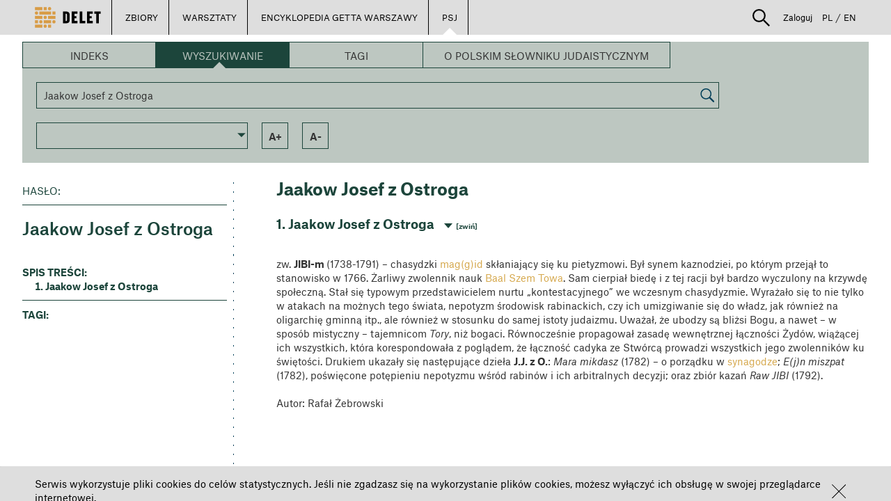

--- FILE ---
content_type: application/javascript
request_url: https://delet.jhi.pl/bower_components/jQuery.dotdotdot/src/jquery.dotdotdot.js
body_size: 16303
content:
/*
 *	jQuery dotdotdot 1.8.3
 *
 *	Copyright (c) Fred Heusschen
 *	www.frebsite.nl
 *
 *	Plugin website:
 *	dotdotdot.frebsite.nl
 *
 *	Licensed under the MIT license.
 *	http://en.wikipedia.org/wiki/MIT_License
 */

(function( $, undef )
{
	if ( $.fn.dotdotdot )
	{
		return;
	}

	$.fn.dotdotdot = function( o )
	{
		if ( this.length == 0 )
		{
			$.fn.dotdotdot.debug( 'No element found for "' + this.selector + '".' );
			return this;
		}
		if ( this.length > 1 )
		{
			return this.each(
				function()
				{
					$(this).dotdotdot( o );
				}
			);
		}


		var $dot = this;
		var orgContent	= $dot.contents();

		if ( $dot.data( 'dotdotdot' ) )
		{
			$dot.trigger( 'destroy.dot' );
		}

		$dot.data( 'dotdotdot-style', $dot.attr( 'style' ) || '' );
		$dot.css( 'word-wrap', 'break-word' );
		if ($dot.css( 'white-space' ) === 'nowrap')
		{
			$dot.css( 'white-space', 'normal' );
		}

		$dot.bind_events = function()
		{
			$dot.bind(
				'update.dot',
				function( e, c )
				{
					$dot.removeClass("is-truncated");
					e.preventDefault();
					e.stopPropagation();

					switch( typeof opts.height )
					{
						case 'number':
							opts.maxHeight = opts.height;
							break;

						case 'function':
							opts.maxHeight = opts.height.call( $dot[ 0 ] );
							break;

						default:
							opts.maxHeight = getTrueInnerHeight( $dot );
							break;
					}

					opts.maxHeight += opts.tolerance;

					if ( typeof c != 'undefined' )
					{
						if ( typeof c == 'string' || ('nodeType' in c && c.nodeType === 1) )
						{
					 		c = $('<div />').append( c ).contents();
						}
						if ( c instanceof $ )
						{
							orgContent = c;
						}
					}

					$inr = $dot.wrapInner( '<div class="dotdotdot" />' ).children();
					$inr.contents()
						.detach()
						.end()
						.append( orgContent.clone( true ) )
						.find( 'br' )
						.replaceWith( '  <br />  ' )
						.end()
						.css({
							'height'	: 'auto',
							'width'		: 'auto',
							'border'	: 'none',
							'padding'	: 0,
							'margin'	: 0
						});

					var after = false,
						trunc = false;

					if ( conf.afterElement )
					{
						after = conf.afterElement.clone( true );
					    after.show();
						conf.afterElement.detach();
					}

					if ( test( $inr, opts ) )
					{
						if ( opts.wrap == 'children' )
						{
							trunc = children( $inr, opts, after );
						}
						else
						{
							trunc = ellipsis( $inr, $dot, $inr, opts, after );
						}
					}
					$inr.replaceWith( $inr.contents() );
					$inr = null;

					if ( $.isFunction( opts.callback ) )
					{
						opts.callback.call( $dot[ 0 ], trunc, orgContent );
					}

					conf.isTruncated = trunc;
					return trunc;
				}

			).bind(
				'isTruncated.dot',
				function( e, fn )
				{
					e.preventDefault();
					e.stopPropagation();

					if ( typeof fn == 'function' )
					{
						fn.call( $dot[ 0 ], conf.isTruncated );
					}
					return conf.isTruncated;
				}

			).bind(
				'originalContent.dot',
				function( e, fn )
				{
					e.preventDefault();
					e.stopPropagation();

					if ( typeof fn == 'function' )
					{
						fn.call( $dot[ 0 ], orgContent );
					}
					return orgContent;
				}

			).bind(
				'destroy.dot',
				function( e )
				{
					e.preventDefault();
					e.stopPropagation();

					$dot.unwatch()
						.unbind_events()
						.contents()
						.detach()
						.end()
						.append( orgContent )
						.attr( 'style', $dot.data( 'dotdotdot-style' ) || '' )
						.removeClass( 'is-truncated' )
						.data( 'dotdotdot', false );
				}
			);
			return $dot;
		};	//	/bind_events

		$dot.unbind_events = function()
		{
			$dot.unbind('.dot');
			return $dot;
		};	//	/unbind_events

		$dot.watch = function()
		{
			$dot.unwatch();
			if ( opts.watch == 'window' )
			{
				var $window = $(window),
					_wWidth = $window.width(),
					_wHeight = $window.height();

				$window.bind(
					'resize.dot' + conf.dotId,
					function()
					{
						if ( _wWidth != $window.width() || _wHeight != $window.height() || !opts.windowResizeFix )
						{
							_wWidth = $window.width();
							_wHeight = $window.height();

							if ( watchInt )
							{
								clearInterval( watchInt );
							}
							watchInt = setTimeout(
								function()
								{
									$dot.trigger( 'update.dot' );
								}, 100
							);
						}
					}
				);
			}
			else
			{
				watchOrg = getSizes( $dot );
				watchInt = setInterval(
					function()
					{
						if ( $dot.is( ':visible' ) )
						{
							var watchNew = getSizes( $dot );
							if ( watchOrg.width  != watchNew.width ||
								 watchOrg.height != watchNew.height )
							{
								$dot.trigger( 'update.dot' );
								watchOrg = watchNew;
							}
						}
					}, 500
				);
			}
			return $dot;
		};
		$dot.unwatch = function()
		{
			$(window).unbind( 'resize.dot' + conf.dotId );
			if ( watchInt )
			{
				clearInterval( watchInt );
			}
			return $dot;
		};

		var	opts 		= $.extend( true, {}, $.fn.dotdotdot.defaults, o ),
			conf		= {},
			watchOrg	= {},
			watchInt	= null,
			$inr		= null;


		if ( !( opts.lastCharacter.remove instanceof Array ) )
		{
			opts.lastCharacter.remove = $.fn.dotdotdot.defaultArrays.lastCharacter.remove;
		}
		if ( !( opts.lastCharacter.noEllipsis instanceof Array ) )
		{
			opts.lastCharacter.noEllipsis = $.fn.dotdotdot.defaultArrays.lastCharacter.noEllipsis;
		}


		conf.afterElement	= getElement( opts.after, $dot );
		conf.isTruncated	= false;
		conf.dotId			= dotId++;


		$dot.data( 'dotdotdot', true )
			.bind_events()
			.trigger( 'update.dot' );

		if ( opts.watch )
		{
			$dot.watch();
		}

		return $dot;
	};


	//	public
	$.fn.dotdotdot.defaults = {
		'ellipsis'			: '... ',
		'wrap'				: 'word',
		'fallbackToLetter'	: true,
		'lastCharacter'		: {},
		'tolerance'			: 0,
		'callback'			: null,
		'after'				: null,
		'height'			: null,
		'watch'				: false,
		'windowResizeFix'	: true
	};
	$.fn.dotdotdot.defaultArrays = {
		'lastCharacter'		: {
			'remove'			: [ ' ', '\u3000', ',', ';', '.', '!', '?' ],
			'noEllipsis'		: []
		}
	};
	$.fn.dotdotdot.debug = function( msg ) {};


	//	private
	var dotId = 1;

	function children( $elem, o, after )
	{
		var $elements 	= $elem.children(),
			isTruncated	= false;

		$elem.empty();

		for ( var a = 0, l = $elements.length; a < l; a++ )
		{
			var $e = $elements.eq( a );
			$elem.append( $e );
			if ( after )
			{
				$elem.append( after );
			}
			if ( test( $elem, o ) )
			{
				$e.remove();
				isTruncated = true;
				break;
			}
			else
			{
				if ( after )
				{
					after.detach();
				}
			}
		}
		return isTruncated;
	}
	function ellipsis( $elem, $d, $i, o, after )
	{
		var isTruncated	= false;

		//	Don't put the ellipsis directly inside these elements
		var notx = 'a, table, thead, tbody, tfoot, tr, col, colgroup, object, embed, param, ol, ul, dl, blockquote, select, optgroup, option, textarea, script, style';

		//	Don't remove these elements even if they are after the ellipsis
		var noty = 'script, .dotdotdot-keep';

		$elem
			.contents()
			.detach()
			.each(
				function()
				{

					var e	= this,
						$e	= $(e);

					if ( typeof e == 'undefined' )
					{
						return true;
					}
					else if ( $e.is( noty ) )
					{
						$elem.append( $e );
					}
					else if ( isTruncated )
					{
						return true;
					}
					else
					{
						$elem.append( $e );
						if ( after && !$e.is( o.after ) && !$e.find( o.after ).length  )
						{
							$elem[ $elem.is( notx ) ? 'after' : 'append' ]( after );
						}
						if ( test( $i, o ) )
						{
							if ( e.nodeType == 3 ) // node is TEXT
							{
								isTruncated = ellipsisElement( $e, $d, $i, o, after );
							}
							else
							{
								isTruncated = ellipsis( $e, $d, $i, o, after );
							}
						}

						if ( !isTruncated )
						{
							if ( after )
							{
								after.detach();
							}
						}
					}
				}
			);
		$d.addClass("is-truncated");
		return isTruncated;
	}
	function ellipsisElement( $e, $d, $i, o, after )
	{
		var e = $e[ 0 ];

		if ( !e )
		{
			return false;
		}

		var txt			= getTextContent( e ),
			space		= ( txt.indexOf(' ') !== -1 ) ? ' ' : '\u3000',
			separator	= ( o.wrap == 'letter' ) ? '' : space,
			textArr		= txt.split( separator ),
			position 	= -1,
			midPos		= -1,
			startPos	= 0,
			endPos		= textArr.length - 1;


		//	Only one word
		if ( o.fallbackToLetter && startPos == 0 && endPos == 0 )
		{
			separator	= '';
			textArr		= txt.split( separator );
			endPos		= textArr.length - 1;
		}

		while ( startPos <= endPos && !( startPos == 0 && endPos == 0 ) )
		{
			var m = Math.floor( ( startPos + endPos ) / 2 );
			if ( m == midPos )
			{
				break;
			}
			midPos = m;

			setTextContent( e, textArr.slice( 0, midPos + 1 ).join( separator ) + o.ellipsis );
			$i.children()
				.each(
					function()
					{
						$(this).toggle().toggle();
					}
				);

			if ( !test( $i, o ) )
			{
				position = midPos;
				startPos = midPos;
			}
			else
			{
				endPos = midPos;

				//	Fallback to letter
				if (o.fallbackToLetter && startPos == 0 && endPos == 0 )
				{
					separator	= '';
					textArr		= textArr[ 0 ].split( separator );
					position	= -1;
					midPos		= -1;
					startPos	= 0;
					endPos		= textArr.length - 1;
				}
			}
		}

		if ( position != -1 && !( textArr.length == 1 && textArr[ 0 ].length == 0 ) )
		{
			txt = addEllipsis( textArr.slice( 0, position + 1 ).join( separator ), o );
			setTextContent( e, txt );
		}
		else
		{
			var $w = $e.parent();
			$e.detach();

			var afterLength = ( after && after.closest($w).length ) ? after.length : 0;

			if ( $w.contents().length > afterLength )
			{
				e = findLastTextNode( $w.contents().eq( -1 - afterLength ), $d );
			}
			else
			{
				e = findLastTextNode( $w, $d, true );
				if ( !afterLength )
				{
					$w.detach();
				}
			}
			if ( e )
			{
				txt = addEllipsis( getTextContent( e ), o );
				setTextContent( e, txt );
				if ( afterLength && after )
				{
					var $parent = after.parent();

					$(e).parent().append( after );

					if ( !$.trim( $parent.html() ) )
					{
						$parent.remove();
					}
				}
			}
		}

		return true;
	}
	function test( $i, o )
	{
		return $i.innerHeight() > o.maxHeight;
	}
	function addEllipsis( txt, o )
	{
		while( $.inArray( txt.slice( -1 ), o.lastCharacter.remove ) > -1 )
		{
			txt = txt.slice( 0, -1 );
		}
		if ( $.inArray( txt.slice( -1 ), o.lastCharacter.noEllipsis ) < 0 )
		{
			txt += o.ellipsis;
		}
		return txt;
	}
	function getSizes( $d )
	{
		return {
			'width'	: $d.innerWidth(),
			'height': $d.innerHeight()
		};
	}
	function setTextContent( e, content )
	{
		if ( e.innerText )
		{
			e.innerText = content;
		}
		else if ( e.nodeValue )
		{
			e.nodeValue = content;
		}
		else if (e.textContent)
		{
			e.textContent = content;
		}

	}
	function getTextContent( e )
	{
		if ( e.innerText )
		{
			return e.innerText;
		}
		else if ( e.nodeValue )
		{
			return e.nodeValue;
		}
		else if ( e.textContent )
		{
			return e.textContent;
		}
		else
		{
			return "";
		}
	}
	function getPrevNode( n )
	{
		do
		{
			n = n.previousSibling;
		}
		while ( n && n.nodeType !== 1 && n.nodeType !== 3 );

		return n;
	}
	function findLastTextNode( $el, $top, excludeCurrent )
	{
		var e = $el && $el[ 0 ], p;
		if ( e )
		{
			if ( !excludeCurrent )
			{
				if ( e.nodeType === 3 )
				{
					return e;
				}
				if ( $.trim( $el.text() ) )
				{
					return findLastTextNode( $el.contents().last(), $top );
				}
			}
			p = getPrevNode( e );
			while ( !p )
			{
				$el = $el.parent();
				if ( $el.is( $top ) || !$el.length )
				{
					return false;
				}
				p = getPrevNode( $el[0] );
			}
			if ( p )
			{
				return findLastTextNode( $(p), $top );
			}
		}
		return false;
	}
	function getElement( e, $i )
	{
		if ( !e )
		{
			return false;
		}
		if ( typeof e === 'string' )
		{
			e = $(e, $i);
			return ( e.length )
				? e
				: false;
		}
		return !e.jquery
			? false
			: e;
	}
	function getTrueInnerHeight( $el )
	{
		var h = $el.innerHeight(),
			a = [ 'paddingTop', 'paddingBottom' ];

		for ( var z = 0, l = a.length; z < l; z++ )
		{
			var m = parseInt( $el.css( a[ z ] ), 10 );
			if ( isNaN( m ) )
			{
				m = 0;
			}
			h -= m;
		}
		return h;
	}


	//	override jQuery.html
	var _orgHtml = $.fn.html;
	$.fn.html = function( str )
	{
		if ( str != undef && !$.isFunction( str ) && this.data( 'dotdotdot' ) )
		{
			return this.trigger( 'update', [ str ] );
		}
		return _orgHtml.apply( this, arguments );
	};


	//	override jQuery.text
	var _orgText = $.fn.text;
	$.fn.text = function( str )
	{
		if ( str != undef && !$.isFunction( str ) && this.data( 'dotdotdot' ) )
		{
			str = $( '<div />' ).text( str ).html();
			return this.trigger( 'update', [ str ] );
		}
		return _orgText.apply( this, arguments );
	};


})( jQuery );

/*

## Automatic parsing for CSS classes
Contributed by [Ramil Valitov](https://github.com/rvalitov)

### The idea
You can add one or several CSS classes to HTML elements to automatically invoke "jQuery.dotdotdot functionality" and some extra features. It allows to use jQuery.dotdotdot only by adding appropriate CSS classes without JS programming.

### Available classes and their description
* dot-ellipsis - automatically invoke jQuery.dotdotdot to this element. This class must be included if you plan to use other classes below.
* dot-resize-update - automatically update if window resize event occurs. It's equivalent to option `watch:'window'`.
* dot-timer-update - automatically update if window resize event occurs. It's equivalent to option `watch:true`.
* dot-load-update - automatically update after the window has beem completely rendered. Can be useful if your content is generated dynamically using using JS and, hence, jQuery.dotdotdot can't correctly detect the height of the element before it's rendered completely.
* dot-height-XXX - available height of content area in pixels, where XXX is a number, e.g. can be `dot-height-35` if you want to set maximum height for 35 pixels. It's equivalent to option `height:'XXX'`.

### Usage examples
*Adding jQuery.dotdotdot to element*
    
	<div class="dot-ellipsis">
	<p>Lorem Ipsum is simply dummy text.</p>
	</div>
	
*Adding jQuery.dotdotdot to element with update on window resize*
    
	<div class="dot-ellipsis dot-resize-update">
	<p>Lorem Ipsum is simply dummy text.</p>
	</div>
	
*Adding jQuery.dotdotdot to element with predefined height of 50px*
    
	<div class="dot-ellipsis dot-height-50">
	<p>Lorem Ipsum is simply dummy text.</p>
	</div>
	
*/

jQuery(document).ready(function($) {
	//We only invoke jQuery.dotdotdot on elements that have dot-ellipsis class
	$(".dot-ellipsis").each(function(){
		//Checking if update on window resize required
		var watch_window=$(this).hasClass("dot-resize-update");
		
		//Checking if update on timer required
		var watch_timer=$(this).hasClass("dot-timer-update");
		
		//Checking if height set
		var height=0;		
		var classList = $(this).attr('class').split(/\s+/);
		$.each(classList, function(index, item) {
			var matchResult = item.match(/^dot-height-(\d+)$/);
			if(matchResult !== null)
				height = Number(matchResult[1]);
		});
		
		//Invoking jQuery.dotdotdot
		var x = new Object();
		if (watch_timer)
			x.watch=true;
		if (watch_window)
			x.watch='window';
		if (height>0)
			x.height=height;
		$(this).dotdotdot(x);
	});
		
});

//Updating elements (if any) on window.load event
jQuery(window).on('load', function(){
	jQuery(".dot-ellipsis.dot-load-update").trigger("update.dot");
});
